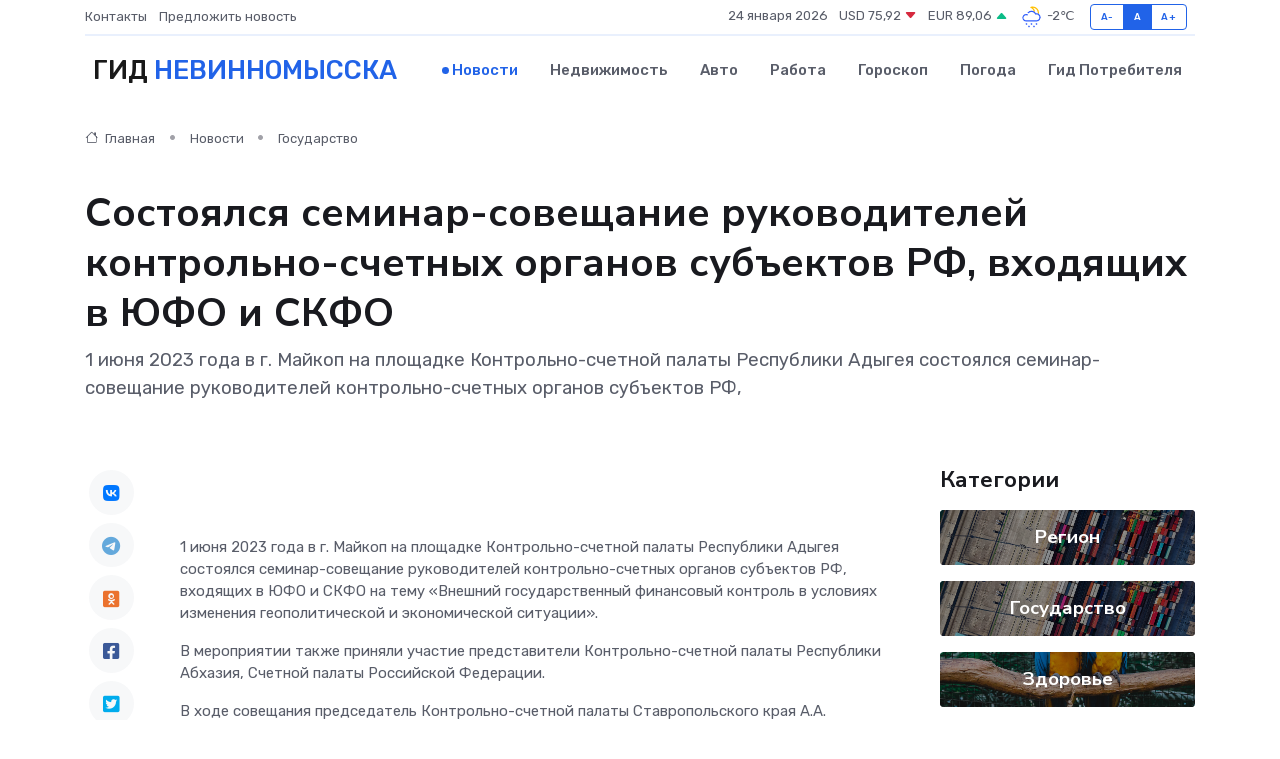

--- FILE ---
content_type: text/html; charset=utf-8
request_url: https://www.google.com/recaptcha/api2/aframe
body_size: 266
content:
<!DOCTYPE HTML><html><head><meta http-equiv="content-type" content="text/html; charset=UTF-8"></head><body><script nonce="rTuQgyAnu5ny0mqSuMBBuA">/** Anti-fraud and anti-abuse applications only. See google.com/recaptcha */ try{var clients={'sodar':'https://pagead2.googlesyndication.com/pagead/sodar?'};window.addEventListener("message",function(a){try{if(a.source===window.parent){var b=JSON.parse(a.data);var c=clients[b['id']];if(c){var d=document.createElement('img');d.src=c+b['params']+'&rc='+(localStorage.getItem("rc::a")?sessionStorage.getItem("rc::b"):"");window.document.body.appendChild(d);sessionStorage.setItem("rc::e",parseInt(sessionStorage.getItem("rc::e")||0)+1);localStorage.setItem("rc::h",'1769209683120');}}}catch(b){}});window.parent.postMessage("_grecaptcha_ready", "*");}catch(b){}</script></body></html>